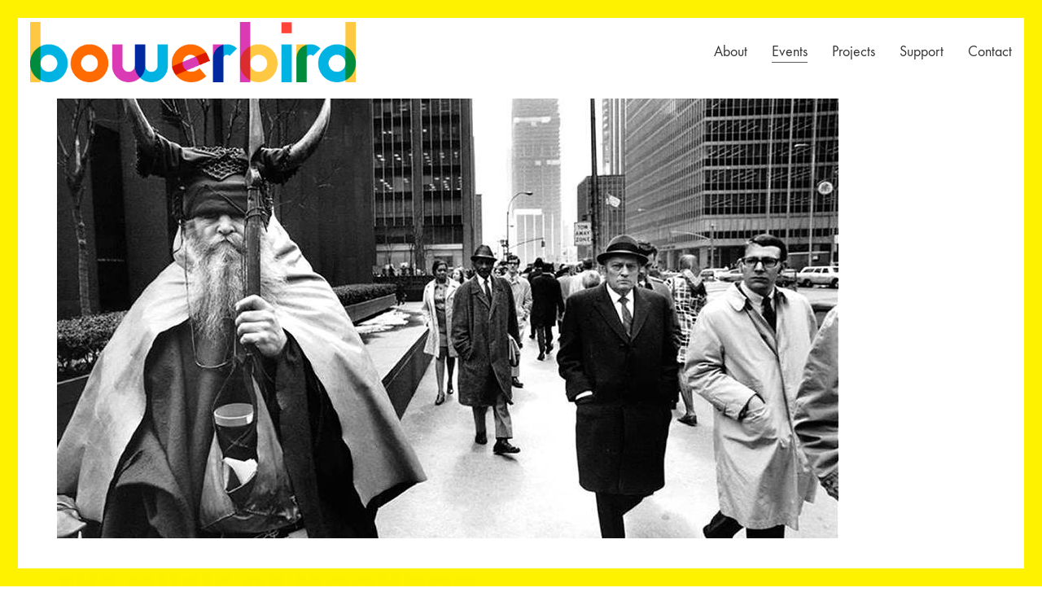

--- FILE ---
content_type: text/css
request_url: https://www.bowerbird.org/wp-content/themes/kalium-child/style.css?ver=6.8.3
body_size: 788
content:
/*
Theme Name: Kalium Child
Theme URI: https://laborator.co/themes/kalium/
Template: kalium
Author: Laborator
Author URI: https://laborator.co/
Description: Start creating that amazing website that you have always wanted, only with Kalium — Connect with Laborator: Envato, Twitter or Facebook.
Version: 2.0.3;
*/

/* CODEABLE - MARCO FACHERIS */

.featured-bg {
	height: 66vh;
	background-size: cover;
	background-repeat: no-repeat;
	background-position: center center;
	display: flex;
}
.featured-bg > .vc_column_container, .featured-bg > .vc_column_container > .vc_column-inner {
	display: flex;
}
.featured-bg > .vc_column_container > .vc_column-inner > .vc-row-container {
	display: flex;
	flex-direction: column;
	justify-content: center;
}
.featured-box {
	background: #fff;
	background: rgba(255, 255, 255, 0.9);
	padding: 15px;
}
.featured-box .event_title_bbrd {
	margin-bottom: 15px;
	line-height: 1;
}
.featured-box .event_subtitle_bbrd {
	margin-bottom: 15px;
	line-height: 1;
}
.featured-box .event_date_bbrd:last-of-type {
	margin-bottom: 15px;
}
#tribe-events .tribe-events-content p, .tribe-events-after-html p, .tribe-events-before-html p {
	line-height: 1.7;
    margin: 0 0 10px;
}
#tribe-events-content ul.tribe-events-sub-nav {
	padding: 0;
}
#tribe-events-content ul.tribe-events-sub-nav li.tribe-events-nav-previous, #tribe-events-content ul.tribe-events-sub-nav li.tribe-events-nav-next {
	width: auto;
}
#tribe-events-content ul.tribe-events-sub-nav li.tribe-events-nav-previous {
	float: left;
}
#tribe-events-content ul.tribe-events-sub-nav li.tribe-events-nav-next {
	float: right;
}
@media(max-width: 768px) {
	#tribe-events-content ul.tribe-events-sub-nav li.tribe-events-nav-previous, #tribe-events-content ul.tribe-events-sub-nav li.tribe-events-nav-next {
		width: 100%;
		float: none;
	}
}
#tribe-events a {
	text-decoration: none;
}
.tribe-events-photo-event-wrap {
	background: #F6F6F6;
}
.tribe-events-photo-event-wrap:hover {
	background: #fff;
    box-shadow: 0 0 10px rgba(0,0,0,.1);
}
.tribe-events-list .tribe-events-photo-event .tribe-events-event-details {
	padding: 15px;
}
.tribe-events-list .type-tribe_events .tribe-events-event-image a {
	display: block;
	position: relative;
}
.tribe-events-list .type-tribe_events .tribe-events-event-image a:after {
	background-color: #000;
    width: 100%;
    height: 100%;
    opacity: 0;
    transition: opacity 0.5s ease;
}
.tribe-events-photo-event-wrap:hover .tribe-events-event-image a:after {
    opacity: 0.5;
}
.bbrdevent_column.left {
	padding: 20px 20px 20px 40px;
}
.single-tribe_events .tribe-events-cal-links {
	display: block;
	margin-top: 20px;
}
.tribe-events-button {
	background-color: #21759b;
	background-image: none;
	border-radius: 3px;
	border-width: 0;
	box-shadow: none;
	box-sizing: border-box;
	clear: both;
	color: #fff !important;
	cursor: pointer;
	display: inline-block;
	float: none;
	font-size: 11px;
	font-weight: 700;
	letter-spacing: 1px;
	line-height: normal;
	margin-right: 9px;
	margin-top: 21px;
	padding: 6px 9px;
	position: relative;
	text-align: center;
	text-decoration: none;
	text-transform: uppercase;
	vertical-align: middle;
	zoom: 1;
}
.tribe-events-button:hover {
	color: #000 !important;
}
.tribe-events-button:after {
	display: none !important;
}
